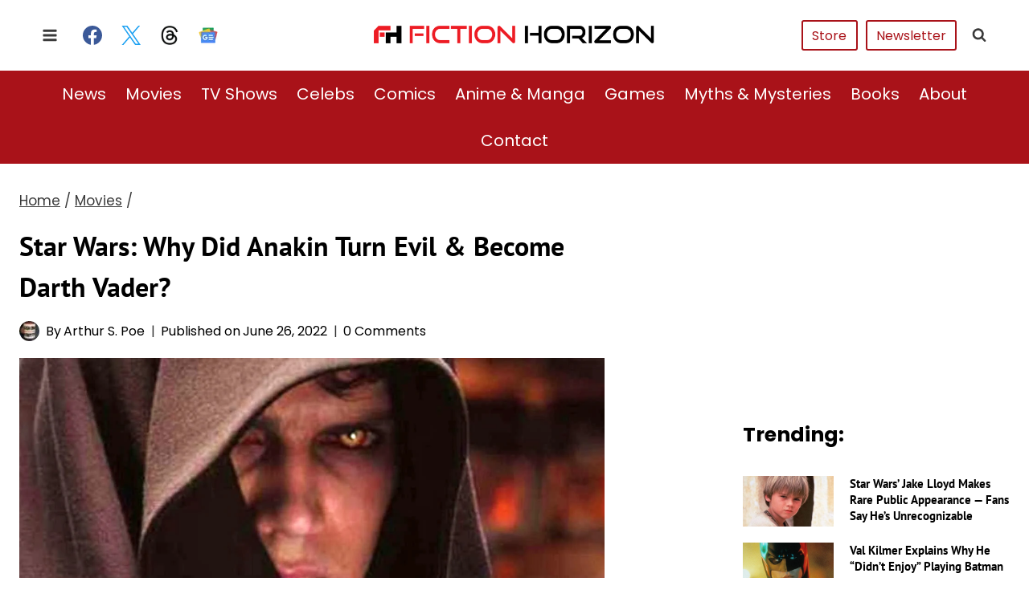

--- FILE ---
content_type: text/plain; charset=utf-8
request_url: https://ads.adthrive.com/http-api/cv2
body_size: 4957
content:
{"om":["00xbjwwl","0929nj63","0g8i9uvz","0iyi1awv","0v9iqcb6","0y0basn0","1","1011_74_18364062","1011_74_18364134","1028_8728253","1028_8739738","10310289136970_462792978","10310289136970_491345701","10ua7afe","110_594203329067174820","11142692","11509227","1185:1610326628","1185:1610326728","11896988","11tnq0x7","12010080","12010084","12010088","12168663","12169133","12171239","12174278","12176509","124843_10","124844_23","124848_8","124853_8","12952197","13kgpope","13mvd7kb","1453468","1610326728","16kv3oel","17_24104714","17_24683319","17_24696320","17_24794123","17_24794136","17_24794137","1819l5qo","1891/84814","1blmvu4v","1dynz4oo","1ftzvfyu","1kpjxj5u","1ktgrre1","201735631","202430_200_EAAYACogfp82etiOdza92P7KkqCzDPazG1s0NmTQfyLljZ.q7ScyBDr2wK8_","202430_200_EAAYACogrPcXlVDpv4mCpFHbtASH4.EGy-m7zq791oD26KFcrCUyBCeqWqs_","2132:42375961","2132:42828302","2132:45089369","2132:45327624","2132:45327625","2132:45562715","2132:46039943","2249:700758149","2307:00xbjwwl","2307:16kv3oel","2307:1ktgrre1","2307:2xe5185b","2307:2xhes7df","2307:4etfwvf1","2307:6uykb2q5","2307:7xb3th35","2307:8linfb0q","2307:a566o9hb","2307:a8beztgq","2307:ascierwp","2307:axihqhfq","2307:bu0fzuks","2307:cjsd6ifa","2307:cuudl2xr","2307:cv0h9mrv","2307:ez8lh6cn","2307:f3tdw9f3","2307:f5uvyvzt","2307:f7u6bcn5","2307:fqeh4hao","2307:g749lgab","2307:gn3plkq1","2307:hfqgqvcv","2307:ipv3g3eh","2307:iqdsx7qh","2307:kl6f4xmt","2307:kx5rgl0a","2307:l4p5cwls","2307:n3egwnq7","2307:nv0uqrqm","2307:o0qyxun9","2307:pap9q3pw","2307:pi9dvb89","2307:plth4l1a","2307:r6vl3f1t","2307:revf1erj","2307:ttjmhjja","2307:u4atmpu4","2307:ul0w35qo","2307:w1ws81sy","2307:wrcm5qch","2307:x5dl9hzy","2307:x7xpgcfc","2307:xau90hsg","2307:xhp8w5m8","2307:xnfnfr4x","2307:yrlpef8w","2307:z2zvrgyz","2307:zbtz7ea1","2307:zh83vvb7","2307:zisbjpsl","23786440","2409_25495_176_CR52092920","2409_25495_176_CR52092921","2409_25495_176_CR52092958","2409_25495_176_CR52150651","2409_25495_176_CR52153848","2409_25495_176_CR52153849","2409_25495_176_CR52178316","2409_25495_176_CR52178317","2409_25495_176_CR52186411","2409_25495_176_CR52236276","25048620","25_26r0zyqh","25_53v6aquw","25_87z6cimm","25_cfnass1q","25_hgrz3ggo","25_lui7w03k","25_oz31jrd0","25_pz8lwofu","25_ti0s3bz3","25_utberk8n","25_w3ez2pdd","25_ws6kw0kz","25_yi6qlg3p","25_zwzjgvpw","2676:81127799","2676:85392583","2676:85987365","2676:86083698","2676:86739499","2711_64_12156461","2715_9888_262592","2760:176_CR52092923","2760:176_CR52150651","2760:176_CR52175339","29414696","2pu0gomp","2syjv70y","2v4qwpp9","2xe5185b","2xhes7df","308_125203_18","308_125204_13","3335_25247_700109389","3335_25247_700109391","33419345","33419362","33603859","33627470","3490:CR52175339","3490:CR52178317","3490:CR52186412","3490:CR52223710","3490:CR52223939","3646_185414_T26335189","3646_185414_T26469802","3658_104709_o0qyxun9","3658_136236_x7xpgcfc","3658_15066_zbtz7ea1","3658_15078_fqeh4hao","3658_15078_revf1erj","3658_15106_u4atmpu4","3658_151622_g72svoph","3658_15761_T26365763","3658_15858_T26430592","3658_18008_ahnxpq60","3658_18008_r6vl3f1t","3658_203382_f3tdw9f3","3658_22070_ct0wxkj7","3658_22070_cxntlnlg","3658_584730_T26158974","3658_586863_axihqhfq","36f3c7a5-ae73-44bc-b92e-93e02604e9a9","3745kao5","381513943572","3858:9687143","3LMBEkP-wis","3aptpnuj","3c5dkic6","3jat1g55","3v2n6fcp","409_216386","409_216416","409_220353","409_225977","409_225982","409_225988","409_226356","409_226366","409_227223","409_227239","409_228380","409_230722","42375970","433113d7-d923-4cc7-a487-1b3e6208e648","436396566","43a7ptxe","44023623","44283562","44629254","45327625","45573213","45573264","458901553568","46_12168663","47745516","481703827","485027845327","48673577","48673705","48877306","492063","4etfwvf1","4fk9nxse","4mmcjpc4","4n9mre1i","50923117","522567","52823916","53v6aquw","547788","5504:203632","5504:203636","5504:203975","5510:94sfd9g5","5510:cymho2zs","5510:deyq2yw3","5510:mznp7ktv","5510:quk7w53j","5510:r6vl3f1t","553781814","554480","554841","555_165_785452881104","5563_66529_OADD2.10239397485002_1FLORUX8AK1U6Y8NF","5563_66529_OADD2.1321613113157448_15LE1YAJCDGWXY5","55726194","557_409_228054","557_409_228064","558_93_ak03yzgi","558_93_oz31jrd0","55961723","56341213","56462383","56824595","57673032","576777115309199355","578ccc76-bb37-47a3-91c4-305e6263e721","57961627","58apxytz","59873208","59873223","59873230","5j7zqpp1","5s8wi8hf","60146355","60157548","60753494","60765339","60825627","61281266","61442965","61444196","61900406","61916211","61916223","61916225","61916229","61932920","61932925","61945716","620646535425","6226505239","6226527043","6226527055","6250_66552_1112688573","6250_66552_1112888883","6250_66552_1114985353","627309156","627309159","627506494","628013474","628015148","628086965","628153053","628153170","628153173","628222860","628223277","628360351","628360579","62839677","628444259","628444349","628444433","628444439","628456310","628456313","628456382","628622163","628622166","628622172","628622178","628622241","628622244","628622247","628622250","628683371","628687043","628687157","628687460","628687463","628803013","628841673","629007394","62946743","62946757","629609884","630137823","630928655","63117005","6365_61796_742174851279","636910768489","63barbg1","63t6qg56","644qbcd7","659216891404","659713728691","680597458938","680_99480_700109389","680_99480_700109391","680_99480_700109393","690_99485_1610326628","695879898","697525780","697525795","697525832","697876985","697876986","697876994","697876997","697876999","697877001","6bfbb9is","6ejtrnf9","6mrds7pc","6tj9m7jw","6uykb2q5","6zt4aowl","700109379","700109389","702423494","702834487","704475669","705115233","705115332","705115442","705115523","705127202","706305038","706320056","707789211","7354_138543_85445145","7354_138543_85445161","7354_138543_85808977","7354_138543_85808987","7354_138543_85809013","7354_138543_85809043","7354_138543_85809046","7354_138543_85809050","7354_217088_86434663","74243_74_18364017","74243_74_18364062","74243_74_18364087","74243_74_18364134","74243_74_18364267","74243_74_18364314","7488qws5","74wv3qdx","793266613326","7969_149355_40175022","7969_149355_42375961","7a0tg1yi","7cmeqmw8","7fc6xgyo","7q298n8oyg4","7qn8oyg4","7sf7w6kh","7xb3th35","7yz8chnz","8160967","8193073","8193076","8193078","8193100","8193103","826b1f9a-73f1-4f19-a8c7-53cb514c0249","84578111","86437275","86833ffc-72af-4d9a-b30b-a5a95a2d7ea6","86925934","86991452","8aca4490-3098-4d60-abfe-51f62bbe8ec7","8b5u826e","8edb3geb","8euh5txf","8hi0spuk","8o298rkh93v","8orkh93v","8w4klwi4","9057/118fd3eefbff5c5b303909fff5103e9c","9057/1ed2e1a3f7522e9d5b4d247b57ab0c7c","9057/211d1f0fa71d1a58cabee51f2180e38f","90_12491645","90_12952196","9242758","94sfd9g5","965gfa0s","97_8193073","97_8193078","99q18eux","9d5f8vic","9krcxphu","9q193nw6","9r15vock","9uox3d6i","IZagkTBmtYj6AAGvWeTS","MIcBYCEIhGU","a1jsuk6w","a3ts2hcp","a566o9hb","a7wye4jw","a8beztgq","ad2986783io","ad6783io","af9kspoi","ahnxpq60","am5rpdwy","ascierwp","avbnqcx8","ax298ihqhfq","axihqhfq","b0gepiko","b15c42a0-601b-43ef-a504-2e6d2017e9a1","b41c986b-974d-4173-8ba2-3b1a907c7d00","bd5xg6f6","bpecuyjx","bw5u85ie","bwthmrr1","c1hsjx06","c25t9p0u","c7z0h277","cd29840m5wq","cd40m5wq","cjsd6ifa","cr-Bitc7n_p9iw__vat__49i_k_6v6_h_jce2vj5h_ZUFnU4yjl","cr-aaw20e3pubwj","cr-aaw20e3rubwj","cr-aawz2m2wubwj","cr-aawz2m3wubwj","cr-aawz3f0uubwj","cr-ccr05f6rv7vjv","cr-ccr05f8w17uiu","cr-e7uuzf2qx9v","cr-g7wv3g0qvft","cr-g7ywwk2qvft","cr-g7ywwk5qvft","cr-g7ywwk7qvft","cr-q3xo02ccuatj","cr223-f6puwm2yw7tf1","cuudl2xr","cv0h9mrv","cxntlnlg","d87ut8qg","deyq2yw3","dl7imac3","dsugp5th","duovgl0f","dwghal43","e9298qxwwf1","e9qxwwf1","eal0nev6","edspht56","enu91vr1","et4maksg","ey8vsnzk","ez8lh6cn","f3h9fqou","f3tdw9f3","f7u6bcn5","fjp0ceax","fleb9ndb","fpbj0p83","fq298eh4hao","fqeh4hao","g29thswx","g53t89bp","g729849lgab","g749lgab","gbrnhd0n","gbwct10b","gjwam5dw","gn3plkq1","gpx7xks2","hbje7ofi","hf298favbt7","hf298qgqvcv","hffavbt7","hfqgqvcv","hgrz3ggo","hswgcqif","hueqprai","hz298qgol41","i90isgt0","i92980isgt0","iaqttatc","ij0o9c81","ipv3g3eh","iqdsx7qh","iy6hsneq","j39smngx","j728o85b","jsy1a3jk","k2xfz54q","kdsr5zay","kk5768bd","kl6f4xmt","klqiditz","kx5rgl0a","kz8629zd","l4p5cwls","lc298408s2k","lc408s2k","ll77hviy","lshbpt6z","lui7w03k","lxlnailk","m2n177jy","mes4owsg","mk19vci9","mohri2dm","mul4id76","mznp7ktv","n3egwnq7","n8w0plts","ncfr1yiw","nv0uqrqm","nw22wvm5","o0qyxun9","o2s05iig","o4jf439x","o54qvth1","o6vx6pv4","o705c5j6","o79rfir1","ofoon6ir","oj70mowv","omlkxvu8","ooo6jtia","oz31jrd0","p0odjzyt","pagvt0pd","pap9q3pw","pb6nd8xr","pefxr7k2","pi6u4hm4","pi9dvb89","pkydekxi","pl298th4l1a","plth4l1a","poc1p809","pz8lwofu","pzgd3hum","q9plh3qd","qa298oxvuy4","qaoxvuy4","qrq3651p","qt09ii59","quk7w53j","r0u09phz","r3co354x","r6vl3f1t","revf1erj","rrlikvt1","s37ll62x","s4s41bit","sbkk6qvv","szwhi7rt","t2dlmwva","t58xxlzd","t5kb9pme","t7d69r6a","ti0s3bz3","ttjmhjja","tzngt86j","u4atmpu4","uf7vbcrs","uivzqpih","ujl9wsn7","uqph5v76","utberk8n","uvzw7l54","v705kko8","vdcb5d4i","ven7pu1c","vp295pyf","w1ws81sy","w3ez2pdd","wih2rdv3","wq5j4s9t","wr298cm5qch","wrcm5qch","ws6kw0kz","wvuhrb6o","x420t9me","x61c6oxa","xau90hsg","xdaezn6y","xhp8w5m8","xm7xmowz","xnfnfr4x","xszg0ebh","xzhzyk69","y141rtv6","y42ubkar","y51tr986","yass8yy7","ygwxiaon","yi6qlg3p","ylz2n35t","yrlpef8w","z8298p3j18i","z8p3j18i","zep75yl2","zh83vvb7","zi298sbjpsl","zisbjpsl","zpm9ltrh","zsvdh1xi","zw6jpag6","zznndanq","7979132","7979135"],"pmp":[],"adomains":["123notices.com","1md.org","about.bugmd.com","acelauncher.com","adameve.com","akusoli.com","allyspin.com","askanexpertonline.com","atomapplications.com","bassbet.com","betsson.gr","biz-zone.co","bizreach.jp","braverx.com","bubbleroom.se","bugmd.com","buydrcleanspray.com","byrna.com","capitaloneshopping.com","clarifion.com","combatironapparel.com","controlcase.com","convertwithwave.com","cotosen.com","countingmypennies.com","cratedb.com","croisieurope.be","cs.money","dallasnews.com","definition.org","derila-ergo.com","dhgate.com","dhs.gov","displate.com","easyprint.app","easyrecipefinder.co","fabpop.net","familynow.club","fla-keys.com","folkaly.com","g123.jp","gameswaka.com","getbugmd.com","getconsumerchoice.com","getcubbie.com","gowavebrowser.co","gowdr.com","gransino.com","grosvenorcasinos.com","guard.io","hero-wars.com","holts.com","instantbuzz.net","itsmanual.com","jackpotcitycasino.com","justanswer.com","justanswer.es","la-date.com","lightinthebox.com","liverrenew.com","local.com","lovehoney.com","lulutox.com","lymphsystemsupport.com","manualsdirectory.org","meccabingo.com","medimops.de","mensdrivingforce.com","millioner.com","miniretornaveis.com","mobiplus.me","myiq.com","national-lottery.co.uk","naturalhealthreports.net","nbliver360.com","nikke-global.com","nordicspirit.co.uk","nuubu.com","onlinemanualspdf.co","original-play.com","outliermodel.com","paperela.com","paradisestays.site","parasiterelief.com","peta.org","photoshelter.com","plannedparenthood.org","playvod-za.com","printeasilyapp.com","printwithwave.com","profitor.com","quicklearnx.com","quickrecipehub.com","rakuten-sec.co.jp","rangeusa.com","refinancegold.com","robocat.com","royalcaribbean.com","saba.com.mx","shift.com","simple.life","spinbara.com","systeme.io","taboola.com","tackenberg.de","temu.com","tenfactorialrocks.com","theoceanac.com","topaipick.com","totaladblock.com","usconcealedcarry.com","vagisil.com","vegashero.com","vegogarden.com","veryfast.io","viewmanuals.com","viewrecipe.net","votervoice.net","vuse.com","wavebrowser.co","wavebrowserpro.com","weareplannedparenthood.org","xiaflex.com","yourchamilia.com"]}